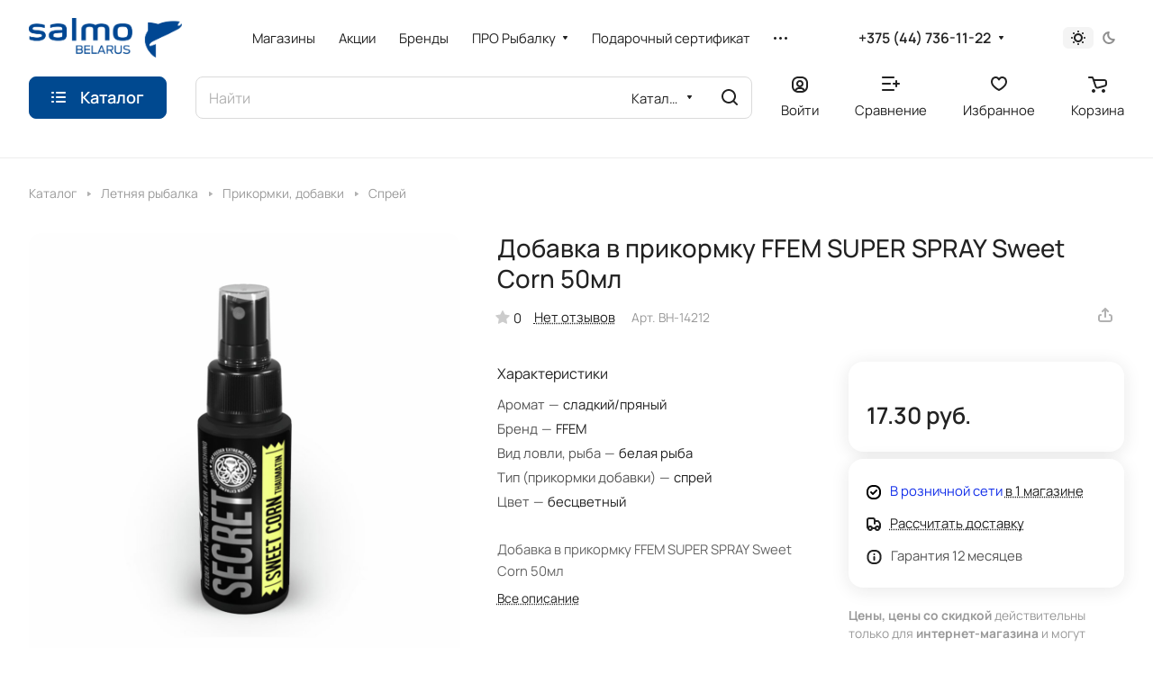

--- FILE ---
content_type: text/html; charset=UTF-8
request_url: https://www.salmo.by/ajax/amount.php
body_size: -68
content:
{"success":true,"error":"","amount":{"3359":"\u0432 1 \u043c\u0430\u0433\u0430\u0437\u0438\u043d\u0435"}}